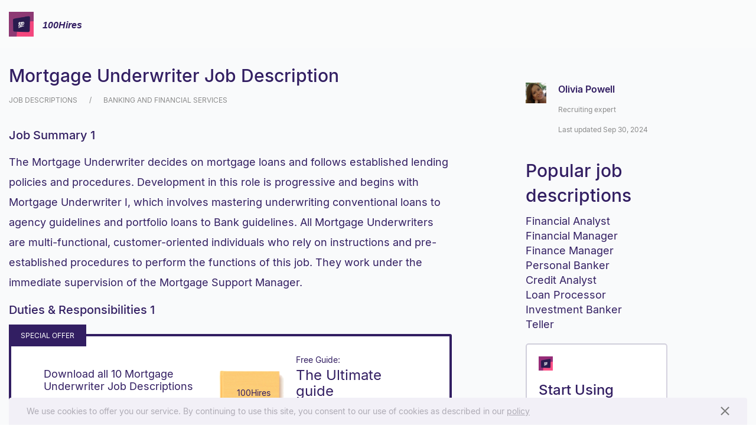

--- FILE ---
content_type: text/html; charset=UTF-8
request_url: https://100hires.com/mortgage-underwriter-job-description.html
body_size: 21068
content:
<!DOCTYPE html>
<html lang="en-US">
<head>
    <meta charset="UTF-8">
<meta name="viewport" content="width=device-width, initial-scale=1">

    <link rel="apple-touch-icon" sizes="180x180" href="/apple-touch-icon.png">
    <link rel="icon" type="image/png" sizes="32x32" href="/favicon-32x32.png">
    <link rel="icon" type="image/png" sizes="16x16" href="/favicon-16x16.png">
    <link rel="manifest" href="/site.webmanifest">
    <link rel="mask-icon" href="/safari-pinned-tab.svg" color="#5bbad5">
    <meta name="msapplication-TileColor" content="#ffffff">
    <meta name="theme-color" content="#ffffff">

<meta name="description" content="Mortgage Underwriter Job Description, free PDF sample: duties, requirements, skills and responsibilities: The Mortgage Underwriter decides on mortgage loans and follows established lending policies and proc...">

<meta name="referrer" content="no-referrer-when-downgrade" />
<title>Mortgage Underwriter Job Description template and pdf with duties [2026]</title>
<meta name="csrf-param" content="_csrf-frontend">
<meta name="csrf-token" content="_CMLbrwkDl6e3Dna9UAqtU3dGuP8Tv31VtTnuZIanByocSY902o8PcGXXuueChLGdZlIlJo4hIESjpb1-2P3LA==">

<link href="/static/dab53eed9f2a11ffe33ede4f21c9beb3/styles/job_description.css" rel="stylesheet">
<script type="text/javascript">window.require = {waitSeconds: 30, baseUrl: '/static/dab53eed9f2a11ffe33ede4f21c9beb3'};
!function(w){"use strict";w.loadCSS||(w.loadCSS=function(){});var run,rp=loadCSS.relpreload={};rp.support=function(){var ret;try{ret=w.document.createElement("link").relList.supports("preload")}catch(e){ret=!1}return function(){return ret}}(),rp.bindMediaToggle=function(link){var finalMedia=link.media||"all";function enableStylesheet(){link.addEventListener?link.removeEventListener("load",enableStylesheet):link.attachEvent&&link.detachEvent("onload",enableStylesheet),link.setAttribute("onload",null),link.media=finalMedia}link.addEventListener?link.addEventListener("load",enableStylesheet):link.attachEvent&&link.attachEvent("onload",enableStylesheet),setTimeout(function(){link.rel="stylesheet",link.media="only x"}),setTimeout(enableStylesheet,3e3)},rp.poly=function(){if(!rp.support())for(var links=w.document.getElementsByTagName("link"),i=0;i<links.length;i++){var link=links[i];"preload"!==link.rel||"style"!==link.getAttribute("as")||link.getAttribute("data-loadcss")||(link.setAttribute("data-loadcss",!0),rp.bindMediaToggle(link))}},rp.support()||(rp.poly(),run=w.setInterval(rp.poly,500),w.addEventListener?w.addEventListener("load",function(){rp.poly(),w.clearInterval(run)}):w.attachEvent&&w.attachEvent("onload",function(){rp.poly(),w.clearInterval(run)})),"undefined"!=typeof exports?exports.loadCSS=loadCSS:w.loadCSS=loadCSS}("undefined"!=typeof global?global:this);
/*! modernizr 3.6.0 (Custom Build) | MIT *
 * https://modernizr.com/download/?-webp-setclasses !*/
!function(e,n,A){function o(e,n){return typeof e===n}function t(){var e,n,A,t,a,i,l;for(var f in r)if(r.hasOwnProperty(f)){if(e=[],n=r[f],n.name&&(e.push(n.name.toLowerCase()),n.options&&n.options.aliases&&n.options.aliases.length))for(A=0;A<n.options.aliases.length;A++)e.push(n.options.aliases[A].toLowerCase());for(t=o(n.fn,"function")?n.fn():n.fn,a=0;a<e.length;a++)i=e[a],l=i.split("."),1===l.length?Modernizr[l[0]]=t:(!Modernizr[l[0]]||Modernizr[l[0]]instanceof Boolean||(Modernizr[l[0]]=new Boolean(Modernizr[l[0]])),Modernizr[l[0]][l[1]]=t),s.push((t?"":"no-")+l.join("-"))}}function a(e){var n=u.className,A=Modernizr._config.classPrefix||"";if(c&&(n=n.baseVal),Modernizr._config.enableJSClass){var o=new RegExp("(^|\\s)"+A+"no-js(\\s|$)");n=n.replace(o,"$1"+A+"js$2")}Modernizr._config.enableClasses&&(n+=" "+A+e.join(" "+A),c?u.className.baseVal=n:u.className=n)}function i(e,n){if("object"==typeof e)for(var A in e)f(e,A)&&i(A,e[A]);else{e=e.toLowerCase();var o=e.split("."),t=Modernizr[o[0]];if(2==o.length&&(t=t[o[1]]),"undefined"!=typeof t)return Modernizr;n="function"==typeof n?n():n,1==o.length?Modernizr[o[0]]=n:(!Modernizr[o[0]]||Modernizr[o[0]]instanceof Boolean||(Modernizr[o[0]]=new Boolean(Modernizr[o[0]])),Modernizr[o[0]][o[1]]=n),a([(n&&0!=n?"":"no-")+o.join("-")]),Modernizr._trigger(e,n)}return Modernizr}var s=[],r=[],l={_version:"3.6.0",_config:{classPrefix:"",enableClasses:!0,enableJSClass:!0,usePrefixes:!0},_q:[],on:function(e,n){var A=this;setTimeout(function(){n(A[e])},0)},addTest:function(e,n,A){r.push({name:e,fn:n,options:A})},addAsyncTest:function(e){r.push({name:null,fn:e})}},Modernizr=function(){};Modernizr.prototype=l,Modernizr=new Modernizr;var f,u=n.documentElement,c="svg"===u.nodeName.toLowerCase();!function(){var e={}.hasOwnProperty;f=o(e,"undefined")||o(e.call,"undefined")?function(e,n){return n in e&&o(e.constructor.prototype[n],"undefined")}:function(n,A){return e.call(n,A)}}(),l._l={},l.on=function(e,n){this._l[e]||(this._l[e]=[]),this._l[e].push(n),Modernizr.hasOwnProperty(e)&&setTimeout(function(){Modernizr._trigger(e,Modernizr[e])},0)},l._trigger=function(e,n){if(this._l[e]){var A=this._l[e];setTimeout(function(){var e,o;for(e=0;e<A.length;e++)(o=A[e])(n)},0),delete this._l[e]}},Modernizr._q.push(function(){l.addTest=i}),Modernizr.addAsyncTest(function(){function e(e,n,A){function o(n){var o=n&&"load"===n.type?1==t.width:!1,a="webp"===e;i(e,a&&o?new Boolean(o):o),A&&A(n)}var t=new Image;t.onerror=o,t.onload=o,t.src=n}var n=[{uri:"[data-uri]",name:"webp"},{uri:"[data-uri]",name:"webp.alpha"},{uri:"[data-uri]",name:"webp.animation"},{uri:"[data-uri]",name:"webp.lossless"}],A=n.shift();e(A.name,A.uri,function(A){if(A&&"load"===A.type)for(var o=0;o<n.length;o++)e(n[o].name,n[o].uri)})}),t(),a(s),delete l.addTest,delete l.addAsyncTest;for(var p=0;p<Modernizr._q.length;p++)Modernizr._q[p]();e.Modernizr=Modernizr}(window,document);
window.fallbackLazyLoadImages=function(){window.ALIMERO_DEBUG&&console.log("fallback lazy load images");var lazyLoadImages=document.getElementsByClassName("lazy-img");Array.prototype.forEach.call(lazyLoadImages,function(image){"true"!==image.getAttribute("data-was-processed")&&("IMG"===image.tagName?image.setAttribute("src",image.getAttribute("data-src")):image.style.backgroundImage="url("+image.getAttribute("data-src")+")")})},window.requireJsCoreModulesLoad={eventName:"requirejs-loaded",eventRaised:!1,loaded:function(){var elem,event;this.eventRaised||((elem=document).createEvent?(event=document.createEvent("HTMLEvents")).initEvent(this.eventName,!0,!0):(event=document.createEventObject()).eventType=this.eventName,event.eventName=this.eventName,document.createEvent?elem.dispatchEvent(event):elem.fireEvent("on"+event.eventType,event),this.eventRaised=!0)},on:function(callback){document.addEventListener(this.eventName,callback)}},setTimeout(function(){window.requireJsCoreModulesLoad.eventRaised||window.fallbackLazyLoadImages()},1e3*(window.require.waitSeconds+5));</script>
<meta name="mixpanel_token" content="4ea8f6895eeb953a03d1a538792a2f3d">
<meta name="mobile_version" content="0">
<meta name="mixpanel_token" content="4ea8f6895eeb953a03d1a538792a2f3d">
<meta name="gmaps_api_key" content="AIzaSyDwzOcrFMig-YV9zXMoOHnYPLJwXPURcIU">
<meta name="referrer" content="origin">
<meta property="og:type" content="article">
<meta property="og:site_name" content="100hires">
<meta property="og:title" content="Mortgage Underwriter Job Description">
<meta property="og:description" content="Mortgage Underwriter Job Description, free PDF sample: duties, requirements, skills and responsibilities: The Mortgage Underwriter decides on mortgage loans and follows established lending policies and proc...">
<meta property="og:url" content="https://100hires.com/mortgage-underwriter-job-description.html">
<meta property="og:locale" content="en_US">
<meta property="twitter:card" content="summary">
<meta property="twitter:site" content="@100hires">
<meta property="twitter:url" content="https://100hires.com/mortgage-underwriter-job-description.html">
<meta property="twitter:title" content="Mortgage Underwriter Job Description">
<meta property="twitter:description" content="Mortgage Underwriter Job Description, free PDF sample: duties, requirements, skills and responsibilities: The Mortgage Underwriter decides on mortgage loans and follows established lending policies and proc...">
<link href="//www.google-analytics.com/" rel="dns-prefetch">
<link href="//google-analytics.com/" rel="dns-prefetch">
<link href="//d31j93rd8oukbv.cloudfront.net/" rel="dns-prefetch">
<link href="//api.mixpanel.com/" rel="dns-prefetch">
<link href="//assets.pinterest.com/" rel="dns-prefetch">
<link href="//log.pinterest.com/" rel="dns-prefetch">
<link href="//www.facebook.com/" rel="dns-prefetch">
<link href="//connect.facebook.com/" rel="dns-prefetch">
<link href="/static/dab53eed9f2a11ffe33ede4f21c9beb3/styles/fonts/glyphicons-halflings-regular.woff" rel="preload" as="font">
<link href="/static/dab53eed9f2a11ffe33ede4f21c9beb3/styles/fonts/glyphicons-halflings-regular.woff2" rel="preload" as="font">
<link href="https://100hires.com/mortgage-underwriter-job-description.html" rel="canonical">
<script type="text/javascript">window.MIXPANEL_TRACKS_TO_SEND = [{"eventName":"first-pageview","properties":{"page-type":"regular"},"isUnique":true}];

window.AUTHORIZED = false;window.HIRES_DEBUG = false;window.HIRES_RESET_FRONTEND_SESSION = false;window.VONQ_ENABLED = false;window.HIRES_GOOGLE_ON_TAP_SIGN_ID_CLIENT_ID = '881641468336-3fjrqqmhslikr5iveu8uc76ojj5vcsq7.apps.googleusercontent.com';window.HIRES_RESOURCES_URL = '/static/dab53eed9f2a11ffe33ede4f21c9beb3';window.PADDLE_VENDOR_ID = '118192';window.HIRES_APP_URL = 'https://app.100hires.com';window.HIRES_IS_IFRAME=false;</script><!-- Google Tag Manager -->
<script>(function(w,d,s,l,i){w[l]=w[l]||[];w[l].push({'gtm.start':
new Date().getTime(),event:'gtm.js'});var f=d.getElementsByTagName(s)[0],
j=d.createElement(s),dl=l!='dataLayer'?'&l='+l:'';j.async=true;j.src=
'https://www.googletagmanager.com/gtm.js?id='+i+dl;f.parentNode.insertBefore(j,f);
})(window,document,'script','dataLayer','GTM-K3KC3N2');</script>
<!-- End Google Tag Manager -->

<noscript>
    <style>
        .lazy-img {
            display: none !important;
        }
        .autocomplete-select-real-input {
            display: block !important;
        }
    </style>
</noscript>
</head>
<body class="job-description-body">
<!-- Google Tag Manager (noscript) -->
<noscript><iframe src="https://www.googletagmanager.com/ns.html?id=GTM-K3KC3N2"
height="0" width="0" style="display:none;visibility:hidden"></iframe></noscript>
<!-- End Google Tag Manager (noscript) -->

<main  class="main">
    <header id="section-header" class="section-header">
    <language-panel></language-panel>
    <div class="section-header__wrap">
        <div class="header__logo">
            <a href="https://100hires.com/">
                <img src="/static/dab53eed9f2a11ffe33ede4f21c9beb3/styles/images/main/logo.png" alt="100hires">
                <span class="header__logo-text">100Hires</span>
            </a>
                    </div>
                    </div>
</header>
    <div class="section-content-wrapper">
        <section class="section-content " itemid="https://100hires.com/mortgage-underwriter-job-description.html" itemscope itemtype="http://schema.org/Article" itemprop="mainEntity">
            <h1 itemprop="headline">Mortgage Underwriter Job Description</h1>            <div class="breadcrumbs ">
    <ul class="breadcrumbs__list">
        <li class="breadcrumbs__item"><a class="breadcrumbs__link" href="https://100hires.com/job-descriptions"><span>Job descriptions</span></a></li><li class="breadcrumbs__item breadcrumbs__item_active">Banking and Financial Services</li>    </ul>
</div>

                        <script type="application/ld+json">{"@context":"https://schema.org","@type":"BreadcrumbList","itemListElement":[{"@type":"ListItem","position":1,"name":"Job descriptions","item":"https://100hires.com/job-descriptions"},{"@type":"ListItem","position":2,"name":"Banking and Financial Services","item":"https://100hires.com/job-descriptions#banking-and-financial-services"}]}</script>
<div class="job-page" id="job_page" data-job="mortgage-underwriter-job-description">
    <div class="job-description">
        <span itemprop="articleBody">
            <div class="gray-content">
    <div class="description-block"><h3>Job summary 1</h3>
<p>The <a href="https://100hires.com/mortgage-underwriter-job-description.html" target="_blank">Mortgage Underwriter </a>decides on mortgage loans and follows established lending policies and procedures. Development in this role is progressive and begins with <a href="https://100hires.com/mortgage-underwriter-job-description.html" target="_blank">Mortgage Underwriter </a>I, which involves mastering underwriting conventional loans to agency guidelines and portfolio loans to Bank guidelines. All Mortgage Underwriters are multi-functional, customer-oriented individuals who rely on instructions and pre-established procedures to perform the functions of this job. They work under the immediate supervision of the Mortgage Support Manager.
</p><h3>Duties & Responsibilities 1</h3>
<div id="post_free">
    <post-to-job-board
        v-on:post-to-job-boards="postToBoards('post_to_jb_upper_sticky_block_post_button')"
        v-bind:shown="isSpecialOfferSticked && checkedCount > 0"
        v-bind:checked-count="checkedCount"
        v-bind:checked-items="checkedItems">

    </post-to-job-board>

    <div class="special-offer" v-show="!isSpecialOfferSticked || checkedCount === 0">
        <div class="special-offer__container">
            <div class="special-offer__label">
                special offer
            </div>
            <div class="special-offer__pdf">
                <div class="special-offer__pdf-title">
                    Download all 10 Mortgage Underwriter  Job Descriptions                </div>
                <div class="special-offer__pdf-control">
                    <button v-on:click="openJdModalBySpecialOffer(false)" type="button" class="btn special-offer__btn">Download pdf now</button>
                </div>
            </div>

                        <div class="special-offer__guide" v-show="!isSpecialOfferSticked">
                <div class="special-offer__guide-book">
                    <div class="special-offer__guide-book-title">
                        100Hires<br>
                        eBook
                    </div>
                    <div class="special-offer__guide-book-footer">
                        100Hires.com
                    </div>
                </div>
                <div class="special-offer__guide-info">
                    <div class="special-offer__guide-info-label">
                        Free Guide:
                    </div>
                    <div class="special-offer__guide-info-title">
                        The Ultimate guide<br>
                        to recruiting
                    </div>
                    <div class="special-offer__guide-control">
                        <button v-on:click="openJdModalBySpecialOffer(true)" type="button" class="btn special-offer__btn">Download for free</button>
                    </div>
                </div>
            </div>
                    </div>
    </div>
</div>
<ul class="with-chckbx">
    <li><input type="checkbox" id="responsibilities0b0" name="r[0]" value="" data-jd-type="responsibilities" data-index="0" data-sub-index="0"><label for="responsibilities0b0">Underwrite loan files to agency and investor guidelines, including but not limited to portfolio products.
</label></li><li><input type="checkbox" id="responsibilities1b0" name="r[1]" value="" data-jd-type="responsibilities" data-index="0" data-sub-index="1"><label for="responsibilities1b0">Analyze credit, income, and assets on a loan-by-loan basis to properly assess individual risk, and promptly provide underwriting decisions to Mortgage Originators
</label></li><li><input type="checkbox" id="responsibilities2b0" name="r[2]" value="" data-jd-type="responsibilities" data-index="0" data-sub-index="2"><label for="responsibilities2b0">Review property documentation including title commitments, sales contracts, insurance, and flood determinations
</label></li><li><input type="checkbox" id="responsibilities3b0" name="r[3]" value="" data-jd-type="responsibilities" data-index="0" data-sub-index="3"><label for="responsibilities3b0">Maintain a well-developed knowledge of loan product guidelines and industry regulations, including assisting in the prevention, detection, and resolution of mortgage fraud
</label></li><li><input type="checkbox" id="responsibilities4b0" name="r[4]" value="" data-jd-type="responsibilities" data-index="0" data-sub-index="4"><label for="responsibilities4b0">Review and analyze appraisals for value and compliance with industry requirements
</label></li><li><input type="checkbox" id="responsibilities5b0" name="r[5]" value="" data-jd-type="responsibilities" data-index="0" data-sub-index="5"><label for="responsibilities5b0">Communicate with appraisers on corrections or changes and supplemental information while administrating and maintaining the Bank’s appraisal portal
</label></li><li><input type="checkbox" id="responsibilities6b0" name="r[6]" value="" data-jd-type="responsibilities" data-index="0" data-sub-index="6"><label for="responsibilities6b0">Demonstrate the ability to independently make sound decisions based on the creditworthiness of the applicants based on established underwriting guidelines, Bank policies, procedures, knowledge, and experience
</label></li><li><input type="checkbox" id="responsibilities7b0" name="r[7]" value="" data-jd-type="responsibilities" data-index="0" data-sub-index="7"><label for="responsibilities7b0">Provide exceptional customer care (both internal and external) in a manner that satisfies the individual needs of each customer and builds loyalty to the Bank
</label></li><li><input type="checkbox" id="responsibilities8b0" name="r[8]" value="" data-jd-type="responsibilities" data-index="0" data-sub-index="8"><label for="responsibilities8b0">Positively promote Bank within the community
</label></li><li><input type="checkbox" id="responsibilities9b0" name="r[9]" value="" data-jd-type="responsibilities" data-index="0" data-sub-index="9"><label for="responsibilities9b0">Maintain confidentiality of all customer and employee information
</label></li><li class="with-chckbx__overlay"><ul class="with-chckbx"><li class="with-chckbx__overlay-item"><content-overlay v-on:download-pdf="openJdModalByContentOverlay(&#039;at_end_of_block&#039;, &#039;See more&#039;)" button-text="See more" v-bind:align-center="false" v-bind:shadow="false"></content-overlay></li><li><input type="checkbox" id="responsibilities10b0" name="r[10]" value="" data-jd-type="responsibilities" data-index="0" data-sub-index="10"><label for="responsibilities10b0">Respond positively to feedback and redirection
</label></li><li><input type="checkbox" id="responsibilities11b0" name="r[11]" value="" data-jd-type="responsibilities" data-index="0" data-sub-index="11"><label for="responsibilities11b0">Fully utilize systems, tools, training, and resources provided to maximize potential
</label></li><li><input type="checkbox" id="responsibilities12b0" name="r[12]" value="" data-jd-type="responsibilities" data-index="0" data-sub-index="12"><label for="responsibilities12b0">Assist other departments as needed</label></li></li></ul></ul>
<h3>Requirements & Skills 1</h3>
<ul class="with-chckbx">
    <li><input type="checkbox" id="requirements0b0" name="r[0]" value="" data-jd-type="requirements" data-index="0" data-sub-index="0"><label for="requirements0b0">All employees must be able to relate well to customers and coworkers in a positive atmosphere of mutual respect without exhibiting behavioral extremes
</label></li><li><input type="checkbox" id="requirements1b0" name="r[1]" value="" data-jd-type="requirements" data-index="0" data-sub-index="1"><label for="requirements1b0">Speak English clearly
</label></li><li class="with-chckbx__overlay"><ul class="with-chckbx"><li class="with-chckbx__overlay-item"><content-overlay v-on:download-pdf="openJdModalByContentOverlay(&#039;at_end_of_block&#039;, &#039;See more&#039;)" button-text="See more" v-bind:align-center="false" v-bind:shadow="false"></content-overlay></li><li><input type="checkbox" id="requirements2b0" name="r[2]" value="" data-jd-type="requirements" data-index="0" data-sub-index="2"><label for="requirements2b0">Demonstrate regular attendance and punctuality
</label></li><li><input type="checkbox" id="requirements3b0" name="r[3]" value="" data-jd-type="requirements" data-index="0" data-sub-index="3"><label for="requirements3b0">Basic computer skills with interest and ability to learn new applications
</label></li><li><input type="checkbox" id="requirements4b0" name="r[4]" value="" data-jd-type="requirements" data-index="0" data-sub-index="4"><label for="requirements4b0">1-3 years experience in Mortgage Underwriting preferred or equivalent combination of education and experience</label></li></li></ul></ul>
</div><div class="description-block"><h3>Job summary 2</h3>
<p>The <a href="https://100hires.com/mortgage-underwriter-job-description.html" target="_blank">Mortgage Underwriter </a>is responsible for risk mitigation for all mortgage lending products. The <a href="https://100hires.com/mortgage-underwriter-job-description.html" target="_blank">Mortgage Underwriter </a>will perform risk reviews on all mortgage applications ensuring that the applications meet portfolio and/or secondary market guidelines. The <a href="https://100hires.com/mortgage-underwriter-job-description.html" target="_blank">Mortgage Underwriter </a>will recommend approval/denial of applications that do not meet portfolio and/or secondary market guidelines. The <a href="https://100hires.com/mortgage-underwriter-job-description.html" target="_blank">Mortgage Underwriter </a>will professionally communicate with appropriate parties to obtain or clarify information necessary to accurately assess risk and deliver a loan decision.
</p><h3>Duties & Responsibilities 2</h3>
<ul class="with-chckbx">
    <li><input type="checkbox" id="responsibilities0b1" name="e[0]" value="" data-jd-type="responsibilities" data-index="1" data-sub-index="0"><label for="responsibilities0b1">Manages a pipeline of mortgage loan applications. Completes thorough risk analysis of mortgage loan applications, including but not limited to legal document review, income analysis (including self-employment and tax return analysis), and asset analysis. Through this analysis, determine if the application meets the guidelines for the credit union portfolio or the secondary market and issue approval/denial based on the findings. If applicable, recommends alternative approval requirements.
</label></li><li><input type="checkbox" id="responsibilities1b1" name="e[1]" value="" data-jd-type="responsibilities" data-index="1" data-sub-index="1"><label for="responsibilities1b1">Performs all self-employment income analysis and condominium projects to determine eligibility.
</label></li><li><input type="checkbox" id="responsibilities2b1" name="e[2]" value="" data-jd-type="responsibilities" data-index="1" data-sub-index="2"><label for="responsibilities2b1">Responsible for staying current on all state, local, and federal regulations and ensuring guidelines are followed, including but not limited to Ability to Repay (ATR), Qualified Mortgage (QM), Real Estate Settlement Procedures Act (RESPA), Truth in Lending (TILA) and all other applicable mortgage lending rules.
</label></li><li><input type="checkbox" id="responsibilities3b1" name="e[3]" value="" data-jd-type="responsibilities" data-index="1" data-sub-index="3"><label for="responsibilities3b1">Collaborate, train, and coach other teams in regulatory and/or secondary market updates, income analysis, asset calculations, and condominium reviews.
</label></li><li><input type="checkbox" id="responsibilities4b1" name="e[4]" value="" data-jd-type="responsibilities" data-index="1" data-sub-index="4"><label for="responsibilities4b1">Responsible for staying up to date on all secondary market guidelines, with a special focus paid to the investors set up with the credit union, including but not limited to FNMA, FHLMC & FHLB. Responsible for effectively communicating changes to these guidelines promptly.
</label></li><li><input type="checkbox" id="responsibilities5b1" name="e[5]" value="" data-jd-type="responsibilities" data-index="1" data-sub-index="5"><label for="responsibilities5b1">Responsible for identifying any fraud and misrepresentation for accuracy and compliance.
</label></li><li class="with-chckbx__overlay"><ul class="with-chckbx"><li class="with-chckbx__overlay-item"><content-overlay v-on:download-pdf="openJdModalByContentOverlay(&#039;at_end_of_block&#039;, &#039;See more&#039;)" button-text="See more" v-bind:align-center="false" v-bind:shadow="false"></content-overlay></li><li><input type="checkbox" id="responsibilities6b1" name="e[6]" value="" data-jd-type="responsibilities" data-index="1" data-sub-index="6"><label for="responsibilities6b1">Manages changes on all portfolio product guides. Recommends changes to portfolio product guides as necessary.
</label></li><li><input type="checkbox" id="responsibilities7b1" name="e[7]" value="" data-jd-type="responsibilities" data-index="1" data-sub-index="7"><label for="responsibilities7b1">Regular and consistent attendance required.
</label></li><li><input type="checkbox" id="responsibilities8b1" name="e[8]" value="" data-jd-type="responsibilities" data-index="1" data-sub-index="8"><label for="responsibilities8b1">Completes all other tasks, assignments, or functions as assigned and/or required.</label></li></li></ul></ul>
<h3>Requirements & Skills 2</h3>
<ul class="with-chckbx">
    <li><input type="checkbox" id="requirements0b1" name="e[0]" value="" data-jd-type="requirements" data-index="1" data-sub-index="0"><label for="requirements0b1">Three years to five years of similar or related experience.
</label></li><li><input type="checkbox" id="requirements1b1" name="e[1]" value="" data-jd-type="requirements" data-index="1" data-sub-index="1"><label for="requirements1b1">A two-year college degree or completion of a specialized course at a business or trade school equivalent to approximately 64 credit hours.</label></li></ul>
</div><div class="description-block"><h3>Job summary 3</h3>
<p>The <a href="https://100hires.com/mortgage-underwriter-job-description.html" target="_blank">Mortgage Underwriter </a>must possess the ability to analyze information from multiple sources to perform a thorough evaluation and assessment of each borrower. She/he will identify the risk associated with each mortgage loan and provide sound lending decisions.
</p><h3>Duties & Responsibilities 3</h3>
<ul class="with-chckbx">
    <li><input type="checkbox" id="responsibilities0b2" name="s[0]" value="" data-jd-type="responsibilities" data-index="2" data-sub-index="0"><label for="responsibilities0b2">Underwrite mortgage loan applications for retail and correspondent divisions.
</label></li><li><input type="checkbox" id="responsibilities1b2" name="s[1]" value="" data-jd-type="responsibilities" data-index="2" data-sub-index="1"><label for="responsibilities1b2">Approve and deny mortgage loan applications based on investor, MI, secondary market, credit union, and federal guidelines. Underwrite loans for correspondent and retail division
</label></li><li><input type="checkbox" id="responsibilities2b2" name="s[2]" value="" data-jd-type="responsibilities" data-index="2" data-sub-index="2"><label for="responsibilities2b2">Comply with all local and federal regulations
</label></li><li><input type="checkbox" id="responsibilities3b2" name="s[3]" value="" data-jd-type="responsibilities" data-index="2" data-sub-index="3"><label for="responsibilities3b2">Utilize logic and reasoning skills to identify high-risk mortgage loans and provide alternatives to reduce that risk and protect credit union assets.
</label></li><li><input type="checkbox" id="responsibilities4b2" name="s[4]" value="" data-jd-type="responsibilities" data-index="2" data-sub-index="4"><label for="responsibilities4b2">Assist when needed with underwriting and funding third-party mortgage requests.
</label></li><li><input type="checkbox" id="responsibilities5b2" name="s[5]" value="" data-jd-type="responsibilities" data-index="2" data-sub-index="5"><label for="responsibilities5b2">Utilize reports/systems to manage the pipeline.
</label></li><li><input type="checkbox" id="responsibilities6b2" name="s[6]" value="" data-jd-type="responsibilities" data-index="2" data-sub-index="6"><label for="responsibilities6b2">Direct contact with vendors to validate data provided when needed.
</label></li><li><input type="checkbox" id="responsibilities7b2" name="s[7]" value="" data-jd-type="responsibilities" data-index="2" data-sub-index="7"><label for="responsibilities7b2">Direct contact with the member for further borrower evaluation and to explain credit decisions when necessary.
</label></li><li><input type="checkbox" id="responsibilities8b2" name="s[8]" value="" data-jd-type="responsibilities" data-index="2" data-sub-index="8"><label for="responsibilities8b2">Condition mortgage loans to minimize the risks associated with mortgage lending.
</label></li><li><input type="checkbox" id="responsibilities9b2" name="s[9]" value="" data-jd-type="responsibilities" data-index="2" data-sub-index="9"><label for="responsibilities9b2">Clear loan conditions and review all documents.
</label></li><li><input type="checkbox" id="responsibilities10b2" name="s[10]" value="" data-jd-type="responsibilities" data-index="2" data-sub-index="10"><label for="responsibilities10b2">Monitor mortgage pipeline to ensure the timely sale of mortgage loans conforming to investor guidelines.
</label></li><li><input type="checkbox" id="responsibilities11b2" name="s[11]" value="" data-jd-type="responsibilities" data-index="2" data-sub-index="11"><label for="responsibilities11b2">Commit mortgage loans for sale on the secondary market.
</label></li><li><input type="checkbox" id="responsibilities12b2" name="s[12]" value="" data-jd-type="responsibilities" data-index="2" data-sub-index="12"><label for="responsibilities12b2">Daily, set rates according to ALM guidelines and distribute accordingly.</label></li><li><input type="checkbox" id="responsibilities13b2" name="s[13]" value="" data-jd-type="responsibilities" data-index="2" data-sub-index="13"><label for="responsibilities13b2">Gather and submit files on any audit to include Gov’t, MI, and Investors and prepare responses to findings if necessary.
</label></li><li class="with-chckbx__overlay"><ul class="with-chckbx"><li class="with-chckbx__overlay-item"><content-overlay v-on:download-pdf="openJdModalByContentOverlay(&#039;at_end_of_block&#039;, &#039;See more&#039;)" button-text="See more" v-bind:align-center="false" v-bind:shadow="false"></content-overlay></li><li><input type="checkbox" id="responsibilities14b2" name="s[14]" value="" data-jd-type="responsibilities" data-index="2" data-sub-index="14"><label for="responsibilities14b2">Review, test, process, and communicate forms- VMP and Mortgagebot.
</label></li><li><input type="checkbox" id="responsibilities15b2" name="s[15]" value="" data-jd-type="responsibilities" data-index="2" data-sub-index="15"><label for="responsibilities15b2">Keep informed of current trends in mortgage lending and market factors affecting mortgage.
</label></li><li><input type="checkbox" id="responsibilities16b2" name="s[16]" value="" data-jd-type="responsibilities" data-index="2" data-sub-index="16"><label for="responsibilities16b2">Other administrative tasks as needed.</label></li></li></ul></ul>
<h3>Requirements & Skills 3</h3>
<ul class="with-chckbx">
    <li><input type="checkbox" id="requirements0b2" name="q[0]" value="" data-jd-type="requirements" data-index="2" data-sub-index="0"><label for="requirements0b2">5 years of mortgage-related experience.
</label></li><li><input type="checkbox" id="requirements1b2" name="q[1]" value="" data-jd-type="requirements" data-index="2" data-sub-index="1"><label for="requirements1b2">Equivalent to a 2 or 4-year college degree, or completion of a specialized course of study in business, finance, or a related field.
</label></li><li><input type="checkbox" id="requirements2b2" name="q[2]" value="" data-jd-type="requirements" data-index="2" data-sub-index="2"><label for="requirements2b2">Strong communication, analytical, auditing, research, and decision-making abilities. Excellent verbal and written communication and problem-solving skills.</label></li></ul>
</div><div class="description-block"><h3>Job summary 4</h3>
<p>As a <a href="https://100hires.com/mortgage-underwriter-job-description.html" target="_blank">Mortgage Underwriter </a>you will be the financial expert that assesses Company’s financial risk on a potential borrower and is ultimately responsible for approving or denying mortgage loans. The primary function of our Underwriters is facilitating the underwriting function to ensure the continuous production of business products that are compliant with all regulations of law and internal company principles.
</p><h3>Duties & Responsibilities 4</h3>
<ul class="with-chckbx">
    <li><input type="checkbox" id="responsibilities0b3" name="p[0]" value="" data-jd-type="responsibilities" data-index="3" data-sub-index="0"><label for="responsibilities0b3">Prepare careful, detailed analysis of loan packages to determine if a potential borrower presents an appropriate level of risk.
</label></li><li><input type="checkbox" id="responsibilities1b3" name="p[1]" value="" data-jd-type="responsibilities" data-index="3" data-sub-index="1"><label for="responsibilities1b3">Maintain full knowledge of the Company’s policies and procedures, using this knowledge to make a sound judgment on every package reviewed.
</label></li><li><input type="checkbox" id="responsibilities2b3" name="p[2]" value="" data-jd-type="responsibilities" data-index="3" data-sub-index="2"><label for="responsibilities2b3">Ensure a high level of understanding of business products, process flow, and financial underwriting practices.
</label></li><li><input type="checkbox" id="responsibilities3b3" name="p[3]" value="" data-jd-type="responsibilities" data-index="3" data-sub-index="3"><label for="responsibilities3b3">Evaluate applications for loans and make decisions regarding whether to approve financing.
</label></li><li><input type="checkbox" id="responsibilities4b3" name="p[4]" value="" data-jd-type="responsibilities" data-index="3" data-sub-index="4"><label for="responsibilities4b3">Performs all necessary functions to effectively and efficiently process the underwriting roles.
</label></li><li class="with-chckbx__overlay"><ul class="with-chckbx"><li class="with-chckbx__overlay-item"><content-overlay v-on:download-pdf="openJdModalByContentOverlay(&#039;at_end_of_block&#039;, &#039;See more&#039;)" button-text="See more" v-bind:align-center="false" v-bind:shadow="false"></content-overlay></li><li><input type="checkbox" id="responsibilities5b3" name="p[5]" value="" data-jd-type="responsibilities" data-index="3" data-sub-index="5"><label for="responsibilities5b3">Communicates areas of accountability and performance expected of personnel assigned.
</label></li><li><input type="checkbox" id="responsibilities6b3" name="p[6]" value="" data-jd-type="responsibilities" data-index="3" data-sub-index="6"><label for="responsibilities6b3">Fosters a cooperative and harmonious working climate conducive to maximizing employee morale and productivity.
</label></li><li><input type="checkbox" id="responsibilities7b3" name="p[7]" value="" data-jd-type="responsibilities" data-index="3" data-sub-index="7"><label for="responsibilities7b3">Performs other duties and responsibilities as required or requested</label></li></li></ul></ul>
<h3>Requirements & Skills 4</h3>
<ul class="with-chckbx">
    <li><input type="checkbox" id="requirements0b3" name="u[0]" value="" data-jd-type="requirements" data-index="3" data-sub-index="0"><label for="requirements0b3">5 years’ underwriting experience
</label></li><li><input type="checkbox" id="requirements1b3" name="u[1]" value="" data-jd-type="requirements" data-index="3" data-sub-index="1"><label for="requirements1b3">Strong verbal and written communication skills
</label></li><li><input type="checkbox" id="requirements2b3" name="u[2]" value="" data-jd-type="requirements" data-index="3" data-sub-index="2"><label for="requirements2b3">High level of detail
</label></li><li><input type="checkbox" id="requirements3b3" name="u[3]" value="" data-jd-type="requirements" data-index="3" data-sub-index="3"><label for="requirements3b3">Ability to project manage and complete tasks on time
</label></li><li><input type="checkbox" id="requirements4b3" name="u[4]" value="" data-jd-type="requirements" data-index="3" data-sub-index="4"><label for="requirements4b3">Communication proficiency
</label></li><li><input type="checkbox" id="requirements5b3" name="u[5]" value="" data-jd-type="requirements" data-index="3" data-sub-index="5"><label for="requirements5b3">Decision making
</label></li><li><input type="checkbox" id="requirements6b3" name="u[6]" value="" data-jd-type="requirements" data-index="3" data-sub-index="6"><label for="requirements6b3">Discretion
</label></li><li><input type="checkbox" id="requirements7b3" name="u[7]" value="" data-jd-type="requirements" data-index="3" data-sub-index="7"><label for="requirements7b3">Ethical conduct
</label></li><li><input type="checkbox" id="requirements8b3" name="u[8]" value="" data-jd-type="requirements" data-index="3" data-sub-index="8"><label for="requirements8b3">Financial management
</label></li><li><input type="checkbox" id="requirements9b3" name="u[9]" value="" data-jd-type="requirements" data-index="3" data-sub-index="9"><label for="requirements9b3">Organizational skills
</label></li><li><input type="checkbox" id="requirements10b3" name="u[10]" value="" data-jd-type="requirements" data-index="3" data-sub-index="10"><label for="requirements10b3">Personal effectiveness and credibility
</label></li><li class="with-chckbx__overlay"><ul class="with-chckbx"><li class="with-chckbx__overlay-item"><content-overlay v-on:download-pdf="openJdModalByContentOverlay(&#039;at_end_of_block&#039;, &#039;See more&#039;)" button-text="See more" v-bind:align-center="false" v-bind:shadow="false"></content-overlay></li><li><input type="checkbox" id="requirements11b3" name="u[11]" value="" data-jd-type="requirements" data-index="3" data-sub-index="11"><label for="requirements11b3">Presentation skills
</label></li><li><input type="checkbox" id="requirements12b3" name="u[12]" value="" data-jd-type="requirements" data-index="3" data-sub-index="12"><label for="requirements12b3">Problem solving and analysis
</label></li><li><input type="checkbox" id="requirements13b3" name="u[13]" value="" data-jd-type="requirements" data-index="3" data-sub-index="13"><label for="requirements13b3">Technical capacity</label></li></li></ul></ul>
</div><div class="description-block"><h3>Job summary 5</h3>
<p>The <a href="https://100hires.com/mortgage-underwriter-job-description.html" target="_blank">Mortgage Underwriter </a>is responsible for underwriting mortgage loan files to secondary market investor(s) and Bank loan guidelines. Ensuring all files are of high credit quality and compliant with all federal and state regulations.
</p><h3>Duties & Responsibilities 5</h3>
<ul class="with-chckbx">
    <li><input type="checkbox" id="responsibilities0b4" name="o[0]" value="" data-jd-type="responsibilities" data-index="4" data-sub-index="0"><label for="responsibilities0b4">Responsible for determining credit decisions on loan applications for initial file submission. Review all loan documentation to ensure accuracy, completeness, and compliance with all investor guidelines, loan policies, and federal and state regulations.
</label></li><li><input type="checkbox" id="responsibilities1b4" name="o[1]" value="" data-jd-type="responsibilities" data-index="4" data-sub-index="1"><label for="responsibilities1b4">During review analyze; credit report, income and asset documentation, appraisal, title work, and any additional documentation needed to satisfy investor requirements.
</label></li><li><input type="checkbox" id="responsibilities2b4" name="o[2]" value="" data-jd-type="responsibilities" data-index="4" data-sub-index="2"><label for="responsibilities2b4">Clears conditions on file for final approval.
</label></li><li><input type="checkbox" id="responsibilities3b4" name="o[3]" value="" data-jd-type="responsibilities" data-index="4" data-sub-index="3"><label for="responsibilities3b4">Work as a team with other underwriters, processors, and mortgage bankers to help meet closing deadlines and provide an outstanding customer experience.
</label></li><li class="with-chckbx__overlay"><ul class="with-chckbx"><li class="with-chckbx__overlay-item"><content-overlay v-on:download-pdf="openJdModalByContentOverlay(&#039;at_end_of_block&#039;, &#039;See more&#039;)" button-text="See more" v-bind:align-center="false" v-bind:shadow="false"></content-overlay></li><li><input type="checkbox" id="responsibilities4b4" name="o[4]" value="" data-jd-type="responsibilities" data-index="4" data-sub-index="4"><label for="responsibilities4b4">Monitor Underwriting helpdesk mailbox.
</label></li><li><input type="checkbox" id="responsibilities5b4" name="o[5]" value="" data-jd-type="responsibilities" data-index="4" data-sub-index="5"><label for="responsibilities5b4">Participate in departmental projects as required.
</label></li><li><input type="checkbox" id="responsibilities6b4" name="o[6]" value="" data-jd-type="responsibilities" data-index="4" data-sub-index="6"><label for="responsibilities6b4">Work to create a positive, supportive, and fun work environment.</label></li></li></ul></ul>
<h3>Requirements & Skills 5</h3>
<ul class="with-chckbx">
    <li><input type="checkbox" id="requirements0b4" name="i[0]" value="" data-jd-type="requirements" data-index="4" data-sub-index="0"><label for="requirements0b4">Seven+ years of mortgage experience, a strong background in conventional, government, and secondary market regulations and guidelines, and working knowledge of the mortgage industry.
</label></li><li><input type="checkbox" id="requirements1b4" name="i[1]" value="" data-jd-type="requirements" data-index="4" data-sub-index="1"><label for="requirements1b4">Excellent communications skills - phone, personal contact, and written.
</label></li><li><input type="checkbox" id="requirements2b4" name="i[2]" value="" data-jd-type="requirements" data-index="4" data-sub-index="2"><label for="requirements2b4">Strong desire and ability to work with employees and customers in a cooperative, professional, and friendly manner.</label></li></ul>
</div><div class="description-block"><h3>Job summary 6</h3>
<p>The <a href="https://100hires.com/mortgage-underwriter-job-description.html" target="_blank">Mortgage Underwriter </a>will be responsible for but not limited to the underwriting of Mortgages along with the documents provided for them and ensuring compliance with appropriate company guidelines.
</p><h3>Duties & Responsibilities 6</h3>
<ul class="with-chckbx">
    <li><input type="checkbox" id="responsibilities0b5" name="n[0]" value="" data-jd-type="responsibilities" data-index="5" data-sub-index="0"><label for="responsibilities0b5">Evaluate the creditworthiness of borrowers and their ability to repay to render a credit decision.
</label></li><li><input type="checkbox" id="responsibilities1b5" name="n[1]" value="" data-jd-type="responsibilities" data-index="5" data-sub-index="1"><label for="responsibilities1b5">Review outstanding conditions on loans for acceptance, including reviewing requested documents and the credit bureau.
</label></li><li><input type="checkbox" id="responsibilities2b5" name="n[2]" value="" data-jd-type="responsibilities" data-index="5" data-sub-index="2"><label for="responsibilities2b5">Works with Team Managers and other underwriters to ensure proper turnaround parameters and goals are met.
</label></li><li><input type="checkbox" id="responsibilities3b5" name="n[3]" value="" data-jd-type="responsibilities" data-index="5" data-sub-index="3"><label for="responsibilities3b5">Must ensure all loans meet or exceed corporate credit quality.
</label></li><li><input type="checkbox" id="responsibilities4b5" name="n[4]" value="" data-jd-type="responsibilities" data-index="5" data-sub-index="4"><label for="responsibilities4b5">Ensure all documentation is accurate and complete.
</label></li><li class="with-chckbx__overlay"><ul class="with-chckbx"><li class="with-chckbx__overlay-item"><content-overlay v-on:download-pdf="openJdModalByContentOverlay(&#039;at_end_of_block&#039;, &#039;See more&#039;)" button-text="See more" v-bind:align-center="false" v-bind:shadow="false"></content-overlay></li><li><input type="checkbox" id="responsibilities5b5" name="n[5]" value="" data-jd-type="responsibilities" data-index="5" data-sub-index="5"><label for="responsibilities5b5">Involved in the daily management and workflow of the production pipeline. Work with and interact with processors, a customer support unit, and closers.
</label></li><li><input type="checkbox" id="responsibilities6b5" name="n[6]" value="" data-jd-type="responsibilities" data-index="5" data-sub-index="6"><label for="responsibilities6b5">Maintain current and fluid knowledge of Underwriting Guidelines and adapt to changes quickly.
</label></li><li><input type="checkbox" id="responsibilities7b5" name="n[7]" value="" data-jd-type="responsibilities" data-index="5" data-sub-index="7"><label for="responsibilities7b5">Evaluate the application to determine if there are any other products or alternative terms available before issuance of a denial.</label></li></li></ul></ul>
<h3>Requirements & Skills 6</h3>
<ul class="with-chckbx">
    <li><input type="checkbox" id="requirements0b5" name="r[0]" value="" data-jd-type="requirements" data-index="5" data-sub-index="0"><label for="requirements0b5">Bachelor's Degree, or equivalent work experience.
</label></li><li><input type="checkbox" id="requirements1b5" name="r[1]" value="" data-jd-type="requirements" data-index="5" data-sub-index="1"><label for="requirements1b5">3-5 years of work experience required.
</label></li><li><input type="checkbox" id="requirements2b5" name="r[2]" value="" data-jd-type="requirements" data-index="5" data-sub-index="2"><label for="requirements2b5">Minimal physical effort such as sitting, standing, and walking.</label></li></ul>
</div><div class="description-block"><h3>Job summary 7</h3>
<p>The <a href="https://100hires.com/mortgage-underwriter-job-description.html" target="_blank">Mortgage Underwriter </a>is responsible for approving or denying mortgage loans while following credit union policies and procedures.
</p><h3>Duties & Responsibilities 7</h3>
<ul class="with-chckbx">
    <li><input type="checkbox" id="responsibilities0b6" name="s[0]" value="" data-jd-type="responsibilities" data-index="6" data-sub-index="0"><label for="responsibilities0b6">Approves or rejects loan applications or requests additional information.
</label></li><li><input type="checkbox" id="responsibilities1b6" name="s[1]" value="" data-jd-type="responsibilities" data-index="6" data-sub-index="1"><label for="responsibilities1b6">Evaluates acceptability of loan to a corporation that buys real estate loans on secondary mortgage markets (where existing mortgages are bought and sold by investors).
</label></li><li class="with-chckbx__overlay"><ul class="with-chckbx"><li class="with-chckbx__overlay-item"><content-overlay v-on:download-pdf="openJdModalByContentOverlay(&#039;at_end_of_block&#039;, &#039;See more&#039;)" button-text="See more" v-bind:align-center="false" v-bind:shadow="false"></content-overlay></li><li><input type="checkbox" id="responsibilities2b6" name="s[2]" value="" data-jd-type="responsibilities" data-index="6" data-sub-index="2"><label for="responsibilities2b6">Reviews and evaluates information on mortgage loan documents to determine if buyer, property, and loan conditions meet Credit Union and government standards.
</label></li><li><input type="checkbox" id="responsibilities3b6" name="s[3]" value="" data-jd-type="responsibilities" data-index="6" data-sub-index="3"><label for="responsibilities3b6">Records loan rejection, specifying investor and Credit Union guidelines and the basis for the declining application.
</label></li><li><input type="checkbox" id="responsibilities4b6" name="s[4]" value="" data-jd-type="responsibilities" data-index="6" data-sub-index="4"><label for="responsibilities4b6">Assembles documents in the loan file, including acceptance or denial, and returns file to originating mortgage loan department.</label></li></li></ul></ul>
<h3>Requirements & Skills 7</h3>
<ul class="with-chckbx">
    <li><input type="checkbox" id="requirements0b6" name="e[0]" value="" data-jd-type="requirements" data-index="6" data-sub-index="0"><label for="requirements0b6">Five to eight years of similar or related experience.
</label></li><li><input type="checkbox" id="requirements1b6" name="e[1]" value="" data-jd-type="requirements" data-index="6" data-sub-index="1"><label for="requirements1b6">Working knowledge of information including but not limited to the Company's mortgage loan interest rates, commitment/rate lock/relock fee procedures, consumer loan products/rates/guidelines that are used in conjunction with Mortgage Lending (Execulines, second mortgage products, swing loans, land loans, etc.), and loan origination software systems.</label></li></ul>
</div><div class="description-block"><h3>Job summary 8</h3>
<p>The <a href="https://100hires.com/mortgage-underwriter-job-description.html" target="_blank">Mortgage Underwriter </a>reviews residential loan packages for compliance with regulatory, investor, bank, and agency guidelines and makes credit decisions.
</p><h3>Duties & Responsibilities 8</h3>
<ul class="with-chckbx">
    <li><input type="checkbox" id="responsibilities0b7" name="i[0]" value="" data-jd-type="responsibilities" data-index="7" data-sub-index="0"><label for="responsibilities0b7">Reviewing mortgage loan files for completeness and data integrity.
</label></li><li><input type="checkbox" id="responsibilities1b7" name="i[1]" value="" data-jd-type="responsibilities" data-index="7" data-sub-index="1"><label for="responsibilities1b7">Evaluating borrower’s credit and capacity to repay the requested loan.
</label></li><li><input type="checkbox" id="responsibilities2b7" name="i[2]" value="" data-jd-type="responsibilities" data-index="7" data-sub-index="2"><label for="responsibilities2b7">Evaluating the collateral securing the requested loan and determining acceptability.
</label></li><li><input type="checkbox" id="responsibilities3b7" name="i[3]" value="" data-jd-type="responsibilities" data-index="7" data-sub-index="3"><label for="responsibilities3b7">Reviewing mortgage loan files for compliance with regulatory, investor, bank, and agency guidelines.
</label></li><li><input type="checkbox" id="responsibilities4b7" name="i[4]" value="" data-jd-type="responsibilities" data-index="7" data-sub-index="4"><label for="responsibilities4b7">Completing all necessary forms to comply with regulatory, investor, bank, and agency guidelines.
</label></li><li><input type="checkbox" id="responsibilities5b7" name="i[5]" value="" data-jd-type="responsibilities" data-index="7" data-sub-index="5"><label for="responsibilities5b7">Completing Underwriting Approval and providing to Loan Officer, Processor, and Closer.
</label></li><li><input type="checkbox" id="responsibilities6b7" name="i[6]" value="" data-jd-type="responsibilities" data-index="7" data-sub-index="6"><label for="responsibilities6b7">Recording appropriate data and status into the processing system.
</label></li><li><input type="checkbox" id="responsibilities7b7" name="i[7]" value="" data-jd-type="responsibilities" data-index="7" data-sub-index="7"><label for="responsibilities7b7">Mentoring and supporting processors.
</label></li><li class="with-chckbx__overlay"><ul class="with-chckbx"><li class="with-chckbx__overlay-item"><content-overlay v-on:download-pdf="openJdModalByContentOverlay(&#039;at_end_of_block&#039;, &#039;See more&#039;)" button-text="See more" v-bind:align-center="false" v-bind:shadow="false"></content-overlay></li><li><input type="checkbox" id="responsibilities8b7" name="i[8]" value="" data-jd-type="responsibilities" data-index="7" data-sub-index="8"><label for="responsibilities8b7">Supporting Originators as a resource for questions.
</label></li><li><input type="checkbox" id="responsibilities9b7" name="i[9]" value="" data-jd-type="responsibilities" data-index="7" data-sub-index="9"><label for="responsibilities9b7">Other duties as needed.
</label></li><li><input type="checkbox" id="responsibilities10b7" name="i[10]" value="" data-jd-type="responsibilities" data-index="7" data-sub-index="10"><label for="responsibilities10b7">Obeying all applicable federal laws, rules, and regulations relating to Anti-Money Laundering (AML) including the Bank Secrecy Act (BSA).</label></li></li></ul></ul>
<h3>Requirements & Skills 8</h3>
<ul class="with-chckbx">
    <li><input type="checkbox" id="requirements0b7" name="m[0]" value="" data-jd-type="requirements" data-index="7" data-sub-index="0"><label for="requirements0b7">Has a complete understanding of Conventional, FHA, VA, USDA, VHDA, and NC Housing underwriting guidelines.
</label></li><li><input type="checkbox" id="requirements1b7" name="m[1]" value="" data-jd-type="requirements" data-index="7" data-sub-index="1"><label for="requirements1b7">Has at least 1 year of recent mortgage loan underwriting experience.
</label></li><li><input type="checkbox" id="requirements2b7" name="m[2]" value="" data-jd-type="requirements" data-index="7" data-sub-index="2"><label for="requirements2b7">Has working knowledge of real estate lending criteria and federal, state, and agency compliance.
</label></li><li><input type="checkbox" id="requirements3b7" name="m[3]" value="" data-jd-type="requirements" data-index="7" data-sub-index="3"><label for="requirements3b7">Can multi-task and manage time efficiently.</label></li><li><input type="checkbox" id="requirements4b7" name="m[4]" value="" data-jd-type="requirements" data-index="7" data-sub-index="4"><label for="requirements4b7">Has strong organizational skills, attention to detail, and basic Microsoft Office skills.
</label></li><li><input type="checkbox" id="requirements5b7" name="m[5]" value="" data-jd-type="requirements" data-index="7" data-sub-index="5"><label for="requirements5b7">VA LAPP, DE authority, and VHDA underwriting certification.
</label></li><li><input type="checkbox" id="requirements6b7" name="m[6]" value="" data-jd-type="requirements" data-index="7" data-sub-index="6"><label for="requirements6b7">Express or exchange ideas using the spoken word via email and verbally
</label></li><li><input type="checkbox" id="requirements7b7" name="m[7]" value="" data-jd-type="requirements" data-index="7" data-sub-index="7"><label for="requirements7b7">Exert up to 10 pounds of force occasionally, use your arms and legs, and sit most of the time
</label></li><li class="with-chckbx__overlay"><ul class="with-chckbx"><li class="with-chckbx__overlay-item"><content-overlay v-on:download-pdf="openJdModalByContentOverlay(&#039;at_end_of_block&#039;, &#039;See more&#039;)" button-text="See more" v-bind:align-center="false" v-bind:shadow="false"></content-overlay></li><li><input type="checkbox" id="requirements8b7" name="m[8]" value="" data-jd-type="requirements" data-index="7" data-sub-index="8"><label for="requirements8b7">Have close visual acuity to perform activities such as analyzing data, viewing a computer terminal, reading, and preparing documentation
</label></li><li><input type="checkbox" id="requirements9b7" name="m[9]" value="" data-jd-type="requirements" data-index="7" data-sub-index="9"><label for="requirements9b7">Not substantially exposed to adverse environmental conditions
</label></li><li><input type="checkbox" id="requirements10b7" name="m[10]" value="" data-jd-type="requirements" data-index="7" data-sub-index="10"><label for="requirements10b7">The physical demands described here are representative of those that must be met by an employee to successfully perform the essential responsibilities of this job. Reasonable accommodations may be made to enable individuals with disabilities to perform essential responsibilities.</label></li></li></ul></ul>
</div><div class="description-block"><h3>Job summary 9</h3>
<p>The <a href="https://100hires.com/mortgage-underwriter-job-description.html" target="_blank">Mortgage Underwriter </a>eagerly assists with mortgage loan underwriting by reviewing, evaluating, and decisioning mortgage loans. We know when you grow, we grow! By supporting you with education, leadership, and advancement opportunities, we will make an extraordinary impact together!
</p><h3>Duties & Responsibilities 9</h3>
<ul class="with-chckbx">
    <li><input type="checkbox" id="responsibilities0b8" name="b[0]" value="" data-jd-type="responsibilities" data-index="8" data-sub-index="0"><label for="responsibilities0b8">Review mortgage loan applications, and verify for accuracy and completion.
</label></li><li><input type="checkbox" id="responsibilities1b8" name="b[1]" value="" data-jd-type="responsibilities" data-index="8" data-sub-index="1"><label for="responsibilities1b8">Evaluate mortgage loan information to determine if conditions meet credit union and agency standards.
</label></li><li><input type="checkbox" id="responsibilities2b8" name="b[2]" value="" data-jd-type="responsibilities" data-index="8" data-sub-index="2"><label for="responsibilities2b8">Decision loans based on credit union guidelines and policies.
</label></li><li class="with-chckbx__overlay"><ul class="with-chckbx"><li class="with-chckbx__overlay-item"><content-overlay v-on:download-pdf="openJdModalByContentOverlay(&#039;at_end_of_block&#039;, &#039;See more&#039;)" button-text="See more" v-bind:align-center="false" v-bind:shadow="false"></content-overlay></li><li><input type="checkbox" id="responsibilities3b8" name="b[3]" value="" data-jd-type="responsibilities" data-index="8" data-sub-index="3"><label for="responsibilities3b8">Communicate the status of loans to a <a href="https://100hires.com/mortgage-loan-officer-job-description.html" target="_blank">mortgage loan officer </a>and processor.
</label></li><li><input type="checkbox" id="responsibilities4b8" name="b[4]" value="" data-jd-type="responsibilities" data-index="8" data-sub-index="4"><label for="responsibilities4b8">Comply with all regulations as required by law.
</label></li><li><input type="checkbox" id="responsibilities5b8" name="b[5]" value="" data-jd-type="responsibilities" data-index="8" data-sub-index="5"><label for="responsibilities5b8">Actively participate in continuing education related to credit union career development.</label></li></li></ul></ul>
<h3>Requirements & Skills 9</h3>
<ul class="with-chckbx">
    <li><input type="checkbox" id="requirements0b8" name="e[0]" value="" data-jd-type="requirements" data-index="8" data-sub-index="0"><label for="requirements0b8">A two-year college degree, or completion of specialized certification or licensing.
</label></li><li><input type="checkbox" id="requirements1b8" name="e[1]" value="" data-jd-type="requirements" data-index="8" data-sub-index="1"><label for="requirements1b8">3-5 years of prior lending experience preferred.
</label></li><li><input type="checkbox" id="requirements2b8" name="e[2]" value="" data-jd-type="requirements" data-index="8" data-sub-index="2"><label for="requirements2b8">Proficiency in Microsoft Applications.
</label></li><li class="with-chckbx__overlay"><ul class="with-chckbx"><li class="with-chckbx__overlay-item"><content-overlay v-on:download-pdf="openJdModalByContentOverlay(&#039;at_end_of_block&#039;, &#039;See more&#039;)" button-text="See more" v-bind:align-center="false" v-bind:shadow="false"></content-overlay></li><li><input type="checkbox" id="requirements3b8" name="e[3]" value="" data-jd-type="requirements" data-index="8" data-sub-index="3"><label for="requirements3b8">Timely and meticulous attention to verbal and written communication with members.
</label></li><li><input type="checkbox" id="requirements4b8" name="e[4]" value="" data-jd-type="requirements" data-index="8" data-sub-index="4"><label for="requirements4b8">Devotion to earning and maintaining member trust.
</label></li><li><input type="checkbox" id="requirements5b8" name="e[5]" value="" data-jd-type="requirements" data-index="8" data-sub-index="5"><label for="requirements5b8">Attentiveness to professionalism in appearance and action.</label></li></li></ul></ul>
</div><div class="description-block"><h3>Job summary 10</h3>
<p>We are currently recruiting for an on-site Mortgage Underwriter.
</p><h3>Duties & Responsibilities 10</h3>
<ul class="with-chckbx">
    <li><input type="checkbox" id="responsibilities0b9" name="i[0]" value="" data-jd-type="responsibilities" data-index="9" data-sub-index="0"><label for="responsibilities0b9">Process and underwrite a full range of indirect and direct consumer loans, evaluate background information including employment history, credit history, and a debt-to-income ratio of applicants for consumer loans.
</label></li><li><input type="checkbox" id="responsibilities1b9" name="i[1]" value="" data-jd-type="responsibilities" data-index="9" data-sub-index="1"><label for="responsibilities1b9">Make credit decisions; approve/decline loans; evaluate risk; determine collateral needs and set terms for approval and modification of loans or identify reasons for the denial.
</label></li><li><input type="checkbox" id="responsibilities2b9" name="i[2]" value="" data-jd-type="responsibilities" data-index="9" data-sub-index="2"><label for="responsibilities2b9">Review title reports and loan documentation.
</label></li><li><input type="checkbox" id="responsibilities3b9" name="i[3]" value="" data-jd-type="responsibilities" data-index="9" data-sub-index="3"><label for="responsibilities3b9">Provide excellent service to all members and staff.
</label></li><li><input type="checkbox" id="responsibilities4b9" name="i[4]" value="" data-jd-type="responsibilities" data-index="9" data-sub-index="4"><label for="responsibilities4b9">Review all mortgage applications and documentation for accuracy and completeness.
</label></li><li><input type="checkbox" id="responsibilities5b9" name="i[5]" value="" data-jd-type="responsibilities" data-index="9" data-sub-index="5"><label for="responsibilities5b9">Determine how much risk is involved in the overall loan application and effectively underwrite the loan based on lending policies and procedures.
</label></li><li><input type="checkbox" id="responsibilities6b9" name="i[6]" value="" data-jd-type="responsibilities" data-index="9" data-sub-index="6"><label for="responsibilities6b9">Work with clients to prepare mortgage applications and related documentation as needed, and help resolve any outstanding issues.
</label></li><li><input type="checkbox" id="responsibilities7b9" name="i[7]" value="" data-jd-type="responsibilities" data-index="9" data-sub-index="7"><label for="responsibilities7b9">Process and underwrite a full range of indirect and direct consumer loans within lending authority limits.
</label></li><li><input type="checkbox" id="responsibilities8b9" name="i[8]" value="" data-jd-type="responsibilities" data-index="9" data-sub-index="8"><label for="responsibilities8b9">Evaluate background information including employment history, credit history, and a debt-to-income ratio of applicants for consumer loans, lines of credit, and credit cards.
</label></li><li><input type="checkbox" id="responsibilities9b9" name="i[9]" value="" data-jd-type="responsibilities" data-index="9" data-sub-index="9"><label for="responsibilities9b9">Approve or deny loans on a timely basis.
</label></li><li><input type="checkbox" id="responsibilities10b9" name="i[10]" value="" data-jd-type="responsibilities" data-index="9" data-sub-index="10"><label for="responsibilities10b9">Ensure the quality and accuracy of each loan.
</label></li><li class="with-chckbx__overlay"><ul class="with-chckbx"><li class="with-chckbx__overlay-item"><content-overlay v-on:download-pdf="openJdModalByContentOverlay(&#039;at_end_of_block&#039;, &#039;See more&#039;)" button-text="See more" v-bind:align-center="false" v-bind:shadow="false"></content-overlay></li><li><input type="checkbox" id="responsibilities11b9" name="i[11]" value="" data-jd-type="responsibilities" data-index="9" data-sub-index="11"><label for="responsibilities11b9">Maintain confidentiality in performing assignments.
</label></li><li><input type="checkbox" id="responsibilities12b9" name="i[12]" value="" data-jd-type="responsibilities" data-index="9" data-sub-index="12"><label for="responsibilities12b9">Other duties and responsibilities as assigned.
</label></li><li><input type="checkbox" id="responsibilities13b9" name="i[13]" value="" data-jd-type="responsibilities" data-index="9" data-sub-index="13"><label for="responsibilities13b9">Position is fully on-site with no opportunity for remote or hybrid.</label></li></li></ul></ul>
<h3>Requirements & Skills 10</h3>
<ul class="with-chckbx">
    <li><input type="checkbox" id="requirements0b9" name="n[0]" value="" data-jd-type="requirements" data-index="9" data-sub-index="0"><label for="requirements0b9">Two-year degree, completion of a specialized course of study OR two years of relevant experience.</label></li><li><input type="checkbox" id="requirements1b9" name="n[1]" value="" data-jd-type="requirements" data-index="9" data-sub-index="1"><label for="requirements1b9">Strong analytical and Multitasking skills.
</label></li><li><input type="checkbox" id="requirements2b9" name="n[2]" value="" data-jd-type="requirements" data-index="9" data-sub-index="2"><label for="requirements2b9">Ability to apply concepts of algebra and arithmetic.
</label></li><li class="with-chckbx__overlay"><ul class="with-chckbx"><li class="with-chckbx__overlay-item"><content-overlay v-on:download-pdf="openJdModalByContentOverlay(&#039;at_end_of_block&#039;, &#039;See more&#039;)" button-text="See more" v-bind:align-center="false" v-bind:shadow="false"></content-overlay></li><li><input type="checkbox" id="requirements3b9" name="n[3]" value="" data-jd-type="requirements" data-index="9" data-sub-index="3"><label for="requirements3b9">Excellent interpersonal and communication skills, both written and verbal.
</label></li><li><input type="checkbox" id="requirements4b9" name="n[4]" value="" data-jd-type="requirements" data-index="9" data-sub-index="4"><label for="requirements4b9">Knowledge of CUDL 360, Symitar; Microsoft Excel and Microsoft Word Processing software.
</label></li><li><input type="checkbox" id="requirements5b9" name="n[5]" value="" data-jd-type="requirements" data-index="9" data-sub-index="5"><label for="requirements5b9">Professional appearance and demeanor.</label></li></li></ul></ul>
</div></div>
        </span>

        <div><h3>Frequently asked questions</h3><h5>What are the five major parts of a mortgage underwriter's job?</h5><p><p>The job of a mortgage underwriter involves assessing and evaluating loan applications to determine whether borrowers meet the eligibility requirements for a mortgage loan. The following are the five major parts of a mortgage underwriter's job:</p>
<p>Reviewing Loan Applications: The underwriter reviews loan applications to ensure they are complete and accurate, and verifies the borrower's income, employment, and credit history.</p>
<p>Evaluating Risk: The underwriter assesses the risk of lending to the borrower by analyzing various factors, including credit score, debt-to-income ratio, and the loan-to-value ratio.</p>
<p>Making Loan Decisions: Based on their analysis, the underwriter decides whether to approve or deny a loan application, or request additional documentation or clarification.</p>
<p>Communicating with Borrowers: The underwriter communicates with borrowers and their loan officers to provide updates on the status of their loan application and to request additional information if necessary.</p>
<p>Ensuring Compliance: The underwriter ensures that the loan application and approval process is compliant with all applicable laws and regulations.</p></p><h5>What are the skills of a mortgage underwriter?</h5><p><p>The skills required for a mortgage underwriter may include:</p>
<p>Strong analytical and critical thinking skills to evaluate loan applications and assess risk.</p>
<p>Excellent communication and interpersonal skills to interact effectively with borrowers, loan officers, and other stakeholders.</p>
<p>Knowledge of mortgage lending regulations and compliance requirements.</p>
<p>Attention to detail and accuracy in reviewing loan applications and documentation.</p>
<p>Ability to work in a fast-paced and deadline-driven environment.</p>
<p>Proficiency in mortgage underwriting software and tools.</p>
<p>Flexibility and adaptability to changes in lending guidelines and regulations.</p>
<p>In summary, a mortgage underwriter's job involves reviewing and evaluating loan applications, assessing risk, making loan decisions, communicating with borrowers, and ensuring compliance with lending regulations. A mortgage underwriter should possess strong analytical, communication, and interpersonal skills, knowledge of mortgage lending regulations, attention to detail, and proficiency in underwriting software and tools.</p></p></div><script type="application/ld+json">{"@context":"https://schema.org","@type":"FAQPage","mainEntity":[{"@type":"Question","name":"What are the five major parts of a mortgage underwriter's job?","acceptedAnswer":{"@type":"Answer","text":"The job of a mortgage underwriter involves assessing and evaluating loan applications to determine whether borrowers meet the eligibility requirements for a mortgage loan. The following are the five major parts of a mortgage underwriter's job:\nReviewing Loan Applications: The underwriter reviews loan applications to ensure they are complete and accurate, and verifies the borrower's income, employment, and credit history.\nEvaluating Risk: The underwriter assesses the risk of lending to the borrower by analyzing various factors, including credit score, debt-to-income ratio, and the loan-to-value ratio.\nMaking Loan Decisions: Based on their analysis, the underwriter decides whether to approve or deny a loan application, or request additional documentation or clarification.\nCommunicating with Borrowers: The underwriter communicates with borrowers and their loan officers to provide updates on the status of their loan application and to request additional information if necessary.\nEnsuring Compliance: The underwriter ensures that the loan application and approval process is compliant with all applicable laws and regulations."}},{"@type":"Question","name":"What are the skills of a mortgage underwriter?","acceptedAnswer":{"@type":"Answer","text":"The skills required for a mortgage underwriter may include:\nStrong analytical and critical thinking skills to evaluate loan applications and assess risk.\nExcellent communication and interpersonal skills to interact effectively with borrowers, loan officers, and other stakeholders.\nKnowledge of mortgage lending regulations and compliance requirements.\nAttention to detail and accuracy in reviewing loan applications and documentation.\nAbility to work in a fast-paced and deadline-driven environment.\nProficiency in mortgage underwriting software and tools.\nFlexibility and adaptability to changes in lending guidelines and regulations.\nIn summary, a mortgage underwriter's job involves reviewing and evaluating loan applications, assessing risk, making loan decisions, communicating with borrowers, and ensuring compliance with lending regulations. A mortgage underwriter should possess strong analytical, communication, and interpersonal skills, knowledge of mortgage lending regulations, attention to detail, and proficiency in underwriting software and tools."}}]}</script>    </div>
    <div class="job-description-left">
        <div class="sidebar-author">
            <div class="ava">
                <img src="https://www.gravatar.com/avatar/36be536b67e41908632347df5629df8f"/>
            </div>
            <div class="author-meta">
                <div class="author-name">
                <span class="vcard author" itemprop="author" content="Olivia Powell">
                    Olivia Powell                </span>
                    <br/>
                    Recruiting expert                </div>
                <time datetime="2024-09-30T11:52:45+00:00"
                      content="2024-09-30T11:52:45+00:00"
                      itemprop="dateModified"
                      class="post-date">
                    Last updated Sep 30, 2024                </time>
                <meta itemprop="datePublished" content="2024-09-30T11:52:45+00:00">
                <meta itemprop="articleSection" content="Banking and Financial Services">
                <meta itemprop="image" content="/static/dab53eed9f2a11ffe33ede4f21c9beb3/styles/images/main/logo.png">
                <meta itemprop="mainEntityOfPage" content="https://100hires.com/mortgage-underwriter-job-description.html">
                <span itemprop="publisher" itemscope itemtype="https://schema.org/Organization">
                <link itemprop="url" href="https://100hires.com">
                <meta itemprop="name" content="100hires.com"/>
                <span itemprop="logo" itemscope itemtype="https://www.schema.org/ImageObject">
                    <link itemprop="url" href="/static/dab53eed9f2a11ffe33ede4f21c9beb3/styles/images/main/logo.png">
                    <link itemprop="contentUrl" href="/static/dab53eed9f2a11ffe33ede4f21c9beb3/styles/images/main/logo.png">
                </span>
            </span>
            </div>
        </div>

        <div class="related-job-descriptions">
    <div class="related-job-descriptions__title">Popular job descriptions</div>
    <ul>
        <li><a href="/financial-analyst-job-description.html">Financial Analyst</a></li><li><a href="/financial-manager-job-description.html">Financial Manager</a></li><li><a href="/finance-manager-job-description.html">Finance Manager</a></li><li><a href="/personal-banker-job-description.html">Personal Banker</a></li><li><a href="/credit-analyst-job-description.html">Credit Analyst</a></li><li><a href="/loan-processor-job-description.html">Loan Processor</a></li><li><a href="/investment-banker-job-description.html">Investment Banker</a></li><li><a href="/teller-job-description.html">Teller</a></li>    </ul>
</div>

        <div class="sidebar-banners" v-bind:class="{'sidebar-banners_job-description': checkedCount}">
            <div class="sidebar-banner__trial">
                <div class="sidebar-banner__trial-logo">
                    <img src="/android-chrome-256x256.png" width="24" height="24" alt="logo">
                </div>
                <h3>Start Using <br> 100hires for Free</h3>
                <span class="sidebar-banner__trial-title">Book a demo with one of our Product Specialist</span>
                <a class="btn sidebar-banner__btn" href="https://app.100hires.com/get-demo">Get a demo</a>
            </div>
            <div class="sidebar-banner__webinar">
                <div class="sidebar-banner__webinar-header">
                    <img src="/android-chrome-256x256.png" width="24" height="24" alt="logo">
                </div>
                <h3>Weekly Webinars</h3>
                <span class="webinar__description">
                    Get started with 100Hires
                </span>
                <div class="sidebar-banner__webinar-info">
                    <div class="webinar__online">
                        <div class="webinar-info__icon"><i class="fas fa-map-marker"></i></div>
                        <span>Online and Free</span>
                    </div>
                    <div class="webinar__timezones">
                        <div class="webinar-info__icon"><i class="fas fa-clock"></i></div>
                        <span>Available in 3 Timezones</span>
                    </div>
                    <div class="webinar__day">
                        <div class="webinar-info__icon"><i class="fas fa-calendar-alt"></i></div>
                        <span>Weekly on Wednesdays</span>
                    </div>
                </div>
                <a class="btn sidebar-banner__btn" href="https://app.100hires.com/webinar/attend">Register for a session</a>
            </div>
        </div>
    </div>

    <qualified-exit-popup-wrapper ref="jd_modal" job-code="mortgage-underwriter-job-description" v-on:opened="updateExitPopupState(false)" v-on:closed="updateExitPopupState(true)" v-bind:register-immediately="false" v-bind:enabled="isQualifiedExitPopupEnabled"></qualified-exit-popup-wrapper><job-download-modal ref="jd_modal" job-code="mortgage-underwriter-job-description" v-on:opened="updateExitPopupState(false)" v-on:closed="updateExitPopupState(true)" v-bind:register-immediately="false"></job-download-modal>
    <job-publish-modal
        ref="publish_job_modal"
        v-on:modal-opened="updateExitPopupState(false)"
        v-on:modal-closed="updateExitPopupState(true)"
        job-code="mortgage-underwriter-job-description"
    >
    </job-publish-modal>
</div>
            
<div class="use-cookies-alert">
    <div class="use-cookies-alert__content">
        We use cookies to offer you our service. By continuing to use this site, you consent to our use of cookies as described in our <a href="https://app.100hires.com/page/privacy">policy</a>        <div class="use-cookies-alert__close"></div>
    </div>
</div>
        </section>
    </div>
</main>

<a id="footer"></a>
<footer class="footer">
    <div class="footer__wrapper">
        <div class="footer__container">
            <div class="footer__top">
                <div class="footer__top-title">
                    One central place<br/> for all your recruitment work                </div>
                <div class="footer__top-controls">
                    <a href="https://100hires.com/get-demo">Book a Demo</a>
                    <a href="https://app.100hires.com/post-job/mortgage-underwriter-job-description">Start 14-Day Free Trial →</a>
                </div>
            </div>
            <div class="footer-columns">
                <div class="footer-columns__column">
                    <ul>
                        <!--                            <li><a href="#">About</a></li>-->
                        <li><a href="https://100hires.com/pricing">Pricing</a></li>
                        <!--                            <li><a href="#">Careers</a></li>-->
                        <li><a href="https://100hires.com/page/privacy">Privacy policy</a></li>
                        <li><a href="https://100hires.com/page/terms">Terms of service</a></li>
                    </ul>

                    <ul>
                        <!--                            <li><a href="#">Partner with 100Hires</a></li>-->
                        <li><a href="https://100hires.com/get-demo">On-Demand demo</a></li>
                        <li><a href="mailto:support@100hires.com">Contact Us</a></li>
                    </ul>
                </div>

                <div class="footer-columns__column">
                    <ul>
                        <li><a href="/recruiting-software.html">Recruiting software</a></li>
                        <!--                            <li><a href="#">Automation</a></li>-->
                        <!--                            <li><a href="#">Calling and SMS</a></li>-->
                        <!--                            <li><a href="#">Reports</a></li>-->
                        <!--                            <li><a href="#">GDPR</a></li>-->
                        <!--                            <li><a href="#">API</a></li>-->
                        <!--                            <li><a href="#">Whitelabel ATS</a></li>-->
                        <li><a href="/employee-evaluation.html">Employee evaluation</a></li>
                        <li><a href="/post-a-job-for-free.html">Post a job</a></li>
                        <li><a href="/resume-parser.html">Resume parser</a></li>
                        <li><a href="/resume-database.html">Resume database</a></li>
                        <li><a href="/talent-pool.html">Talent pool</a></li>
                        <li><a href="/candidate-profile.html">Candidate profile</a></li>
                        <li><a href="/careers-page.html">Careers page</a></li>
                        <li><a href="/time-to-hire.html">Time to hire</a></li>
                        <li><a href="/employee-database.html">Employee database</a></li>
                        <li><a href="/resume-screening.html">Resume screening</a></li>
                        <li><a href="/talent-pipeline.html">Talent pipeline</a></li>
                        <li><a href="/interview-scheduling-software.html">Interview scheduling</a></li>
                        <!--                            <li class="footer-columns__column_indent"><a href="#">All use cases ></a></li>-->
                    </ul>
                </div>

                <div class="footer-columns__column">
                    <ul>
                        <li><a href="/blog">Recruiting Blog</a></li>
                        <li><a class="text-capitalize" href="https://help.100hires.com/">Knowledge base</a></li>
                        <!--                            <li><a href="#">Recruiting guides</a></li>-->
                        <li><a class="text-capitalize" href="/email-templates">Email templates</a></li>
                        <!--                            <li><a href="#">FAQs</a></li>-->
                    </ul>
                    <ul>
                        <li id="footer_support">
                            <a href="#" v-on:click.prevent="openChat">
                                <span class="footer-columns__status-icon"></span>
                                Support (Available now)                            </a>
                        </li>
                        <!--                            <li><a href="#">Status</a></li>-->
                    </ul>
                </div>

                <div class="footer-columns__column">
                    <ul>
                        <!--                            <li><a href="#">vs Greenhouse</a></li>-->
                        <!--                            <li><a href="#">vs Lever</a></li>-->
                        <li><a href="/lever-vs-greenhouse.html">vs Lever & Greenhouse</a></li>
                        <!--                            <li class="footer-columns__column_indent"><a href="#">All alternatives ></a></li>-->
                    </ul>

                    <!--                        <ul class="footer-columns__column-integrations">-->
                    <!--                            <li><a href="#">Indeed</a></li>-->
                    <!--                            <li><a href="#">Google Workspace</a></li>-->
                    <!--                            <li><a href="#">Outlook</a></li>-->
                    <!--                            <li><a href="#">Zapier</a></li>-->
                    <!--                            <li><a href="#">Twilio</a></li>-->
                    <!--                            <li class="footer-columns__column_indent"><a href="#">All integrations ></a></li>-->
                    <!--                        </ul>-->
                </div>

                <!--                    <div class="footer-columns__column">-->
                <!--                        <ul>-->
                <!--                            <li><a href="#">Computer Software</a></li>-->
                <!--                            <li><a href="#">Financial Services</a></li>-->
                <!--                            <li><a href="#">Human Resources</a></li>-->
                <!--                            <li><a href="#">Staffing and Recruiting</a></li>-->
                <!--                            <li><a href="#">Information Technology and Services</a></li>-->
                <!--                            <li><a href="#">Marketing and Advertising</a></li>-->
                <!--                            <li><a href="#">Real Estate</a></li>-->
                <!--                            <li><a href="#">Consumer Services</a></li>-->
                <!--                            <li><a href="#">Education Management</a></li>-->
                <!--                            <li><a href="#">Renewable & Environment</a></li>-->
                <!--                            <li><a href="#">Health, Wellness and Fitness</a></li>-->
                <!--                            <li class="footer-columns__column_indent"><a href="#">All industries ></a></li>-->
                <!--                        </ul>-->
                <!--                    </div>-->
            </div>
        </div>
    </div>
    <div class="footer-bottom">
        <div class="footer__container footer__container_bottom">
            <div class="footer-chrome">
                <a class="footer-chrome__link" href="https://chrome.google.com/webstore/detail/free-applicant-tracking-s/olddfhipinhhfbhhfodcnaalbcgmbida" target="_blank">
                    <span class="footer-chrome__icon"></span>
                    <span class="footer-chrome__text">
                        <span class="footer-chrome__text_top">Available in the</span><br>
                        <span class="footer-chrome__text_bottom">Chrome Web Store</span>
                    </span>
                </a>
            </div>

            <div class="footer-social">
                <a href="https://www.linkedin.com/company/100hires" target="_blank" class="footer-social__link">
                    <span class="footer-social__icon footer-social__icon_linkedin"></span>
                </a>
                <a href="https://www.facebook.com/HundredHires/" target="_blank">
                    <span class="footer-social__icon footer-social__icon_facebook"></span>
                </a>
                <a href="https://www.youtube.com/@100hires" target="_blank" class="footer-social__link">
                    <span class="footer-social__icon footer-social__icon_youtube"></span>
                </a>
                <a href="https://x.com/100Hirescom" target="_blank" class="footer-social__link">
                    <span class="footer-social__icon footer-social__icon_x"></span>
                </a>
            </div>

                <div class="footer-certificates">
                    <span class="footer-certificates__icon footer-certificates__icon_ccpa"></span>
                    <span class="footer-certificates__icon footer-certificates__icon_gdpr"></span>
                </div>
                <div id="footer_language">
                    <app />
                </div>
                <div class="footer-copyright">
                    &copy; 2026 100Hires, Inc.
                </div>
            </div>
        </div>
    </footer>

<script type="application/javascript">
    (function () {
        if (!window.H_C_J_V) {
            return;
        }

        function sjt(url, data) {
            var formData = new FormData();

            for (var key in data) {
                if (!data.hasOwnProperty(key)) {
                    continue;
                }

                formData.append(key, data[key]);
            }

            navigator.sendBeacon(url, formData);
        }

        sjt("/ht/j", {
            u: window.location.pathname,
            r: document.referrer,
            ua: navigator.userAgent,
        });
    })();

    (function () {
        if (window.AUTHORIZED) {
            return;
        }
        var urlParams = new URLSearchParams(window.location.search);
        var utmSource = urlParams.get('utm_source');
        var referrer = document.referrer;
        var url = document.URL || window.location.href;

        function sendAnalytics(url, data) {
            var formData = new FormData();

            for (var key in data) {
                if (!data.hasOwnProperty(key)) {
                    continue;
                }

                formData.append(key, data[key]);
            }

            navigator.sendBeacon(url, formData);
        }

        sendAnalytics("/ht/s", {
            url: url,
            source: utmSource,
            referrer: referrer,
        });
    })()
</script>
<!-- start Mixpanel --><script type="text/javascript">(function(c,a){if(!a.__SV){var b=window;try{var d,m,j,k=b.location,f=k.hash;d=function(a,b){return(m=a.match(RegExp(b+"=([^&]*)")))?m[1]:null};f&&d(f,"state")&&(j=JSON.parse(decodeURIComponent(d(f,"state"))),"mpeditor"===j.action&&(b.sessionStorage.setItem("_mpcehash",f),history.replaceState(j.desiredHash||"",c.title,k.pathname+k.search)))}catch(n){}var l,h;window.mixpanel=a;a._i=[];a.init=function(b,d,g){function c(b,i){var a=i.split(".");2==a.length&&(b=b[a[0]],i=a[1]);b[i]=function(){b.push([i].concat(Array.prototype.slice.call(arguments,
        0)))}}var e=a;"undefined"!==typeof g?e=a[g]=[]:g="mixpanel";e.people=e.people||[];e.toString=function(b){var a="mixpanel";"mixpanel"!==g&&(a+="."+g);b||(a+=" (stub)");return a};e.people.toString=function(){return e.toString(1)+".people (stub)"};l="disable time_event track track_pageview track_links track_forms track_with_groups add_group set_group remove_group register register_once alias unregister identify name_tag set_config reset opt_in_tracking opt_out_tracking has_opted_in_tracking has_opted_out_tracking clear_opt_in_out_tracking people.set people.set_once people.unset people.increment people.append people.union people.track_charge people.clear_charges people.delete_user people.remove".split(" ");
        for(h=0;h<l.length;h++)c(e,l[h]);var f="set set_once union unset remove delete".split(" ");e.get_group=function(){function a(c){b[c]=function(){call2_args=arguments;call2=[c].concat(Array.prototype.slice.call(call2_args,0));e.push([d,call2])}}for(var b={},d=["get_group"].concat(Array.prototype.slice.call(arguments,0)),c=0;c<f.length;c++)a(f[c]);return b};a._i.push([b,d,g])};a.__SV=1.2;b=c.createElement("script");b.type="text/javascript";b.async=!0;b.src="undefined"!==typeof MIXPANEL_CUSTOM_LIB_URL?
        MIXPANEL_CUSTOM_LIB_URL:"file:"===c.location.protocol&&"//cdn4.mxpnl.com/libs/mixpanel-2-latest.min.js".match(/^\/\//)?"https://cdn4.mxpnl.com/libs/mixpanel-2-latest.min.js":"//cdn4.mxpnl.com/libs/mixpanel-2-latest.min.js";d=c.getElementsByTagName("script")[0];d.parentNode.insertBefore(b,d)}})(document,window.mixpanel||[]);
    mixpanel.init("00d97a2cccf648e4ec43334952181974");</script><!-- end Mixpanel -->


<script type="text/javascript">
    var currentUserId = null;
    (function(c,l,a,r,i,t,y){
        c[a]=c[a]||function(){(c[a].q=c[a].q||[]).push(arguments)};
        t=l.createElement(r);t.async=1;t.src="https://www.clarity.ms/tag/"+i;
        y=l.getElementsByTagName(r)[0];y.parentNode.insertBefore(t,y);

        clarity("set", "userId", currentUserId !== null ? currentUserId.toString() : null);
    })(window, document, "clarity", "script", "gqfo1rp3ee");

    window.clarity("set", "User Id", "null");
    window.clarity("set", "Mixpanel Id", window.MIXPANEL_IDENTITY_ID);

    </script>
<script type="text/javascript" src="/static/dab53eed9f2a11ffe33ede4f21c9beb3/entries/jobDescription.js"></script>
<script src="https://pagead2.googlesyndication.com/pagead/js/adsbygoogle.js?client=ca-pub-6172607537883802" async="" crossorigin="anonymous"></script>
</body>
</html>


--- FILE ---
content_type: text/html; charset=utf-8
request_url: https://www.google.com/recaptcha/api2/aframe
body_size: 265
content:
<!DOCTYPE HTML><html><head><meta http-equiv="content-type" content="text/html; charset=UTF-8"></head><body><script nonce="4TRrMsfpw342BFV42mHo9w">/** Anti-fraud and anti-abuse applications only. See google.com/recaptcha */ try{var clients={'sodar':'https://pagead2.googlesyndication.com/pagead/sodar?'};window.addEventListener("message",function(a){try{if(a.source===window.parent){var b=JSON.parse(a.data);var c=clients[b['id']];if(c){var d=document.createElement('img');d.src=c+b['params']+'&rc='+(localStorage.getItem("rc::a")?sessionStorage.getItem("rc::b"):"");window.document.body.appendChild(d);sessionStorage.setItem("rc::e",parseInt(sessionStorage.getItem("rc::e")||0)+1);localStorage.setItem("rc::h",'1769769646590');}}}catch(b){}});window.parent.postMessage("_grecaptcha_ready", "*");}catch(b){}</script></body></html>